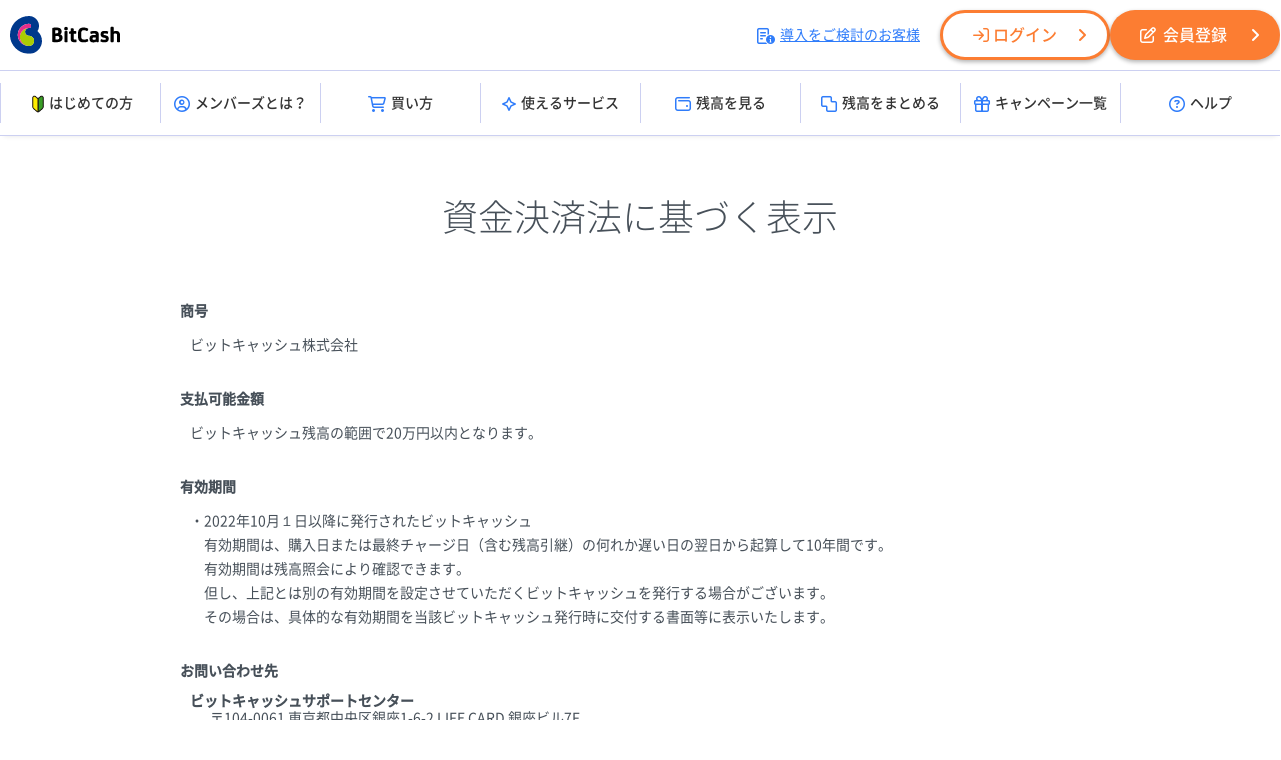

--- FILE ---
content_type: text/html;charset=UTF-8
request_url: https://bitcash.jp/docs/terms/settlement?ref=footer&sv=3&_lh&_bt=61c3d246f8
body_size: 18763
content:
<!DOCTYPE html>
<html lang="ja"><head><meta charset="utf-8" /><meta http-equiv="Content-Script-type" content="text/javascript" /><meta http-equiv="Content-Style-type" content="text/css" /><meta http-equiv="imagetoolbar" content="false" /><title>資金決済法に基づく表示 | 電子マネー「ビットキャッシュ」</title><meta name="keywords" content="電子マネー,ネットのお金,BitCash,ビットキャッシュ,電子決済,お得" /><meta name="description" content="電子マネー「BitCash(ビットキャッシュ)」は、オンラインゲームやインターネットショッピングに便利な”ネットのお金”です。コンビニエンスストアや郵便局、インターネットで購入できます。" /><link rel="stylesheet" href="/static/docs/PC/css/base.css?id=2026011920" media="all" type="text/css" /><link rel="stylesheet" href="/static/docs/PC/css/terms.css?id=2026011920" type="text/css" /><script src="/static/docs/PC/js/windowUtility.js" type="text/javascript"></script><script src="/static/docs/PC/js/beginnersGuideCookiesSetting.js" type="text/javascript"></script><script src="/material/docs/common/jquery/jquery-1.8.3.min.js"></script><link rel="stylesheet" href="/materials/common/webfont/fontawesome/css/all.css?id=2026011920" media="all" type="text/css" /><link rel="stylesheet" href="/material/docs/common/webfont/NotoSansCJKjp/css/NotoSansCJKjp.css?id=2026011920" media="all" type="text/css" /><script src="/material/docs/common/js/PC/base.js?id=20250411"></script><script src="/material/docs/common/js/scroll.js"></script><link rel="stylesheet" href="/material/docs/common/css/PC/base.css?id=2026011920" media="all" type="text/css" /><!-- Google Tag Manager --><noscript><iframe src="//www.googletagmanager.com/ns.html?id=GTM-WK4PL9" width="0" style="display:none;visibility:hidden" height="0"></iframe></noscript><script>(function(w,d,s,l,i){w[l]=w[l]||[];w[l].push({'gtm.start':new Date().getTime(),event:'gtm.js'});var f=d.getElementsByTagName(s)[0],j=d.createElement(s),dl=l!='dataLayer'?'&l='+l:'';j.async=true;j.src='//www.googletagmanager.com/gtm.js?id='+i+dl;f.parentNode.insertBefore(j,f);})(window,document,'script','dataLayer','GTM-WK4PL9');</script><!-- End Google Tag Manager --><!-- Global site tag (gtag.js) - Google Analytics --><script async="true" src="https://www.googletagmanager.com/gtag/js?id=G-09KWLH43B7"></script><script>window.dataLayer = window.dataLayer || [];
  function gtag(){dataLayer.push(arguments);}
  gtag('js', new Date());

  gtag('config', 'G-09KWLH43B7');
</script><!-- User Insight PCDF Code Start :  --><script type="text/javascript">var _uic = _uic ||{}; var _uih = _uih ||{};_uih['id'] = 55777;
_uih['lg_id'] = '';
_uih['fb_id'] = '';
_uih['tw_id'] = '';
_uih['uigr_1'] = ''; _uih['uigr_2'] = ''; _uih['uigr_3'] = ''; _uih['uigr_4'] = ''; _uih['uigr_5'] = '';
_uih['uigr_6'] = ''; _uih['uigr_7'] = ''; _uih['uigr_8'] = ''; _uih['uigr_9'] = ''; _uih['uigr_10'] = '';
_uic['uls'] = 1;
_uic['security_type'] = -1;
/* DO NOT ALTER BELOW THIS LINE */
/* WITH FIRST PARTY COOKIE */
(function() {
var bi = document.createElement('script');bi.type = 'text/javascript'; bi.async = true;
bi.src = '//cs.nakanohito.jp/b3/bi.js';
var s = document.getElementsByTagName('script')[0];s.parentNode.insertBefore(bi, s);
})();
</script><!-- User Insight PCDF Code End :  --></head><body id="top"><div id="container"><div id="container_inner"><div id="header"><div class="header_inner"><div class="header_top"><div class="header_left"><div class="header_logo"><h1><a href="/docs/index?ref=header&sv=3&_lh&_bt=6fb94a5b96"><img src="/materials/common/images/logo/bitcash/logo_black.svg" alt="ビットキャッシュ" /></a></h1></div></div><div class="header_right"><ul><li class="header_introduction"><a href="http://bitcash.co.jp/docs/introduction/index?ref=header" target="_blank"><i class="fa-regular fa-memo-circle-info"></i>導入をご検討のお客様</a></li><li class="header_login"><a href="/members/tri?act=login&ref=header&sv=3&_lh&_bt=6fb94a5b96" class="btn_members"><i class="fa-regular fa-arrow-right-to-bracket"></i>ログイン</a></li><li class="header_register"><a href="/members/tri?act=registerAccountSendMail&ref=header&sv=3&_lh&_bt=6fb94a5b96" class="btn_members"><i class="fa-regular fa-pen-to-square"></i>会員登録</a></li></ul></div></div><!-- ヘッダーメニュー --><div class="header_menu_wrapper"><div class="header_menu"><ul><li><a href="/docs/guide/index?ref=header&sv=3&_lh&_bt=6fb94a5b96"><img src="/materials/common/images/icon/beginner.svg" alt="はじめての方" class="menu_beginner" />はじめての方</a></li><li><a href="/docs/guide/members?ref=header&sv=3&_lh&_bt=6fb94a5b96"><i class="fa-regular fa-circle-user"></i>メンバーズとは？</a></li><li><a href="/docs/purchase/index?ref=header&sv=3&_lh&_bt=6fb94a5b96"><i class="fa-regular fa-cart-shopping"></i>買い方</a></li><li><a href="/merchant/tri?act=index&refererCode=JP&ref=header&sv=3&_lh&_bt=6fb94a5b96"><i class="fa-regular fa-sparkle"></i>使えるサービス</a></li><li><a href="/bitcash/balance?ref=header&sv=3&_lh&_bt=6fb94a5b96"><i class="fa-regular fa-wallet"></i>残高を見る</a></li><li><a href="/bitcash/merge?ref=header&sv=3&_lh&_bt=6fb94a5b96"><i class="fa-regular fa-object-union"></i>残高をまとめる</a></li><li><a href="/docs/campaign/index?ref=header&sv=3&_lh&_bt=6fb94a5b96"><i class="fa-regular fa-gift"></i>キャンペーン一覧</a></li><li><a href="/docs/support/index?ref=header&sv=3&_lh&_bt=6fb94a5b96"><i class="fa-regular fa-circle-question"></i>ヘルプ</a></li></ul></div></div></div></div><div id="content"><div id="content_inner"><div id="main"><div id="main_inner"><h2 class="title">資金決済法に基づく表示</h2><div class="lbody"><div id="terms"><div class="settlement"><div class="chapter"><h3>商号</h3><p>ビットキャッシュ株式会社</p></div><div class="chapter"><h3>支払可能金額</h3><p>ビットキャッシュ残高の範囲で20万円以内となります。</p></div><div class="chapter"><h3>有効期間</h3><p>・2022年10月１日以降に発行されたビットキャッシュ<br />　有効期間は、購入日または最終チャージ日（含む残高引継）の何れか遅い日の翌日から起算して10年間です。<br />　有効期間は残高照会により確認できます。<br />　但し、上記とは別の有効期間を設定させていただくビットキャッシュを発行する場合がございます。<br />　その場合は、具体的な有効期間を当該ビットキャッシュ発行時に交付する書面等に表示いたします。</p></div><div class="chapter"><h3>お問い合わせ先</h3><dl><dt>ビットキャッシュサポートセンター</dt><dd>〒104-0061 東京都中央区銀座1-6-2 LIFE CARD 銀座ビル7F</dd><dt>電話でのお問い合わせ</dt><dd>0570-00-1674（受付時間　10：00～22:00　年末年始を除く）</dd><dt>メールでのお問い合わせ</dt><dd><a href="/docs/support/supportcenter?sv=3&_bt=6fb94a5b96">お問い合わせフォーム</a>よりご連絡ください。
												</dd></dl></div><div class="chapter"><h3>利用できる加盟店の範囲</h3><p>当社と加盟店契約を締結したインターネット上の店舗で利用可能です。<br />加盟店のウェブサイトではビットキャッシュのロゴマークが表示されております。<br />但し、利用できる加盟店を限定させていただくビットキャッシュを発行する場合がございます。<br />その場合は、利用できる加盟店を当該ビットキャッシュ発行時に交付する書面等に表示いたします。</p></div><div class="chapter"><h3>前払式支払手段の利用上の必要な注意（返品・キャンセル等）</h3><p>・お客様のご都合による返品、返金、交換、換金または再発行は一切お受けできません。</p><p>・当社ウェブサイトにてビットキャッシュの<a href="https://bitcash.jp/bitcash/merge">残高をまとめる</a>ことができます。</p><p>・ビットキャッシュのサポートセンターや加盟店サイトへお問い合わせいただく際は、管理番号(ビットキャッシュのひらがなIDと共に記載されている16桁の数字)が必要となります。</p><p>・ビットキャッシュのご利用時には、<a href="/docs/terms/bitcash?sv=3&_bt=6fb94a5b96">利用規約</a>に従ってご利用下さい。利用規約に違反した場合、ビットキャッシュを利用できなくなる場合があります。</p><p>・当社と加盟店との間の加盟店契約が解除された場合、当該加盟店においてビットキャッシュを利用できなくなる場合があります。</p><p>・ビットキャッシュによる決済サービスは、保守作業、停電等の不可抗力等の理由で一時的にご利用になれない場合があります。</p></div><div class="chapter"><h3>残高確認方法</h3><p>当社ウェブサイトより<a href="https://bitcash.jp/bitcash/balance">残高確認</a>ができます。</p></div><div class="chapter"><h3>利用規約</h3><p>当社ウェブサイト上に<a href="/docs/terms/bitcash?sv=3&_bt=6fb94a5b96">利用規約</a>がございます。</p></div><div class="chapter"><h3>利用者資金の保全方法</h3><p>当社は、前払式支払手段の保有者の保護のための制度として、資金決済に関する法律の規定に基づき、当社が発行する前払式支払手段の毎年３月３１日及び９月３０日時点の未使用残高の半額以上の額の発行保証金を法務局等に供託等することにより資産保全することが義務づけられております。万が一の場合、前払式支払手段の保有者は、資金決済に関する法律第３１条第１項の規定に基づき、あらかじめ保全された発行保証金について、他の債権者に先立ち弁済を受けることができます。<br />なお、当社の利用者資金の保全方法は次のとおりです。<br />・国債証券及び金銭による供託
											</p></div><div class="chapter"><h3>無権限取引により発生した損失の補償等の対応方針</h3><p>当社は、本サービスに関連してお客様が被った損害について、当社の責に帰すべき事由があったときを除き、一切賠償の責任を負いません。なお、当社の責に帰すべき事由によりお客様に損害が生じてしまった場合は、お客様と当社との契約に従い、適切に対処させていただきます。補償手続きにつきましては、下記に記載する「補償に関する相談窓口及びその連絡先」にご連絡ください。
											</p></div><div class="chapter"><h3>補償に関する相談窓口及びその連絡先</h3><dl><dt>電話でのお問い合わせ</dt><dd>0570-00-1674（受付時間　10：00～22:00　年末年始を除く）</dd><dt>メールでのお問い合わせ</dt><dd><a href="/docs/support/supportcenter?sv=3&_bt=6fb94a5b96">お問い合わせフォーム</a>よりご連絡ください。
												</dd></dl></div><div class="chapter"><h3>連携先との補償分担に関する事項</h3><p>(1)連携サービスを提供する場合において、当社サービスに関してお客様に損害が生じたときは、当社の責めに帰すべき事由に基づき当該損害が生じた場合に限り、当社サービスの利用規約に従い、当社がお客様に対し損害を賠償又は補償します。
											</p><p>(2)上記(1)の損害が連携先の責に帰すべき事由によるものでもあるとき等、当社がお客様に賠償又は補償した損害の全部又は一部を連携先に求償することができる場合があります。</p><p>(3)当社が外部委託を行った場合でも、お客様に対しては、当社自身が業務を行ったものと同様の権利が確保されています。</p><p>(4)連携先により提供されるサービスに関してお客様に損害が発生した場合等は、当社又は連携先の責めに帰すべき事由に基づき生じた損害について、当該帰責事由を有する者がお客様に対して当該損害を賠償又は補償します。なお、上記の場合には、当社は、連携先と協議の上、当該損害の賠償又は補償を行う者を当社所定の方法により通知又は公表するものとします。
											</p><p>(5)上記(4)の損害が当社の責に帰すべき事由によるものでもあるとき等、連携先がお客様に賠償又は補償した損害の全部又は一部を当社に求償することができる場合があります。</p></div><div class="chapter"><h3>不正取引の公表基準</h3><p>当社は、当社の責に帰すべき事由に基づき生じた不正取引について、1ヶ月の期間内に同種・同類型の不正取引が複数行われ、お客様に損害が生じた場合には、当該不正取引を公表します。</p></div></div><p class="date">2025/7/22</p></div></div></div></div></div></div><div id="footer"><div class="footer_inner"><div class="footer_navi"><ul class="clearfix"><li><dl><dt>はじめてのお客様</dt><dd><a href="http://bitcash.jp/docs/guide/index?ref=footer&sv=3&_lh&_bt=6fb94a5b96">ビットキャッシュってなに？</a></dd><dd><a href="http://bitcash.jp/docs/guide/howtobuy?ref=footer&sv=3&_lh&_bt=6fb94a5b96">ビットキャッシュの買い方</a></dd><dd><a href="http://bitcash.jp/docs/guide/howtouse?ref=footer&sv=3&_lh&_bt=6fb94a5b96">ビットキャッシュの使い方</a></dd><dd><a href="http://bitcash.jp/docs/guide/balance?ref=footer&sv=3&_lh&_bt=6fb94a5b96">ビットキャッシュが残ったら？</a></dd></dl><dl><dt>買い方</dt><dd><a href="http://bitcash.jp/docs/purchase/index?ref=footer&sv=3&_lh&_bt=6fb94a5b96">お店で買う</a></dd><dd><a href="http://bitcash.jp/docs/support/serviceguide/members/mybitcash/directcharge?ref=footer&sv=3&_lh&_bt=6fb94a5b96">オンラインで買う</a></dd><dd><a href="http://bitcash.jp/docs/get/index?ref=footer&sv=3&_lh&_bt=6fb94a5b96">ポイントで交換</a></dd></dl></li><li><dl><dt>ビットキャッシュを使う</dt><dd><a href="http://bitcash.jp/merchant/tri?act=index&refererCode=JP&ref=footer&sv=3&_lh&_bt=6fb94a5b96">使えるサービス</a></dd><dd><a href="http://bitcash.jp/members/tri?act=guide/selectshop/index&ref=topbnr&ref=footer&sv=3&_lh&_bt=6fb94a5b96">セレクトショップ</a></dd><!--<dd><a _tri="url" _protocol="https" href="/donation/tri?act=donationOrganizationSelect&refererCode=JP&ref=footer">ビットキャッシュで寄付</a></dd>--></dl><dl><dt>残高を見る・まとめる</dt><dd><a href="https://bitcash.jp/bitcash/balance?ref=footer&sv=3&_lh&_bt=6fb94a5b96">残高照会</a></dd><dd><a href="https://bitcash.jp/bitcash/merge?ref=footer&sv=3&_lh&_bt=6fb94a5b96">残高引継</a></dd><dd><a href="/docs/support/serviceguide/members/mybitcash/index?ref=footer&sv=3&_lh&_bt=6fb94a5b96">マイビットキャッシュで管理</a></dd></dl><dl><dt>おトクな情報</dt><dd><a href="http://bitcash.jp/docs/campaign/index?ref=footer&sv=3&_lh&_bt=6fb94a5b96">キャンペーン</a></dd><dd><a href="https://bitcash.jp/mail_magazine/tri?act=registration&ref=footer&sv=3&_lh&_bt=6fb94a5b96">メールマガジン</a></dd></dl></li><li><dl><dt>ビットキャッシュメンバーズ</dt><dd><a href="https://bitcash.jp/members/tri?act=registerAccountSendMail&ref=footer&sv=3&_lh&_bt=6fb94a5b96">新規会員登録（無料）</a></dd><dd><a href="https://bitcash.jp/members/tri?act=mypage&suppressWarn=true&ref=footer&sv=3&_lh&_bt=6fb94a5b96">ログイン</a></dd></dl><dl><dt>お知らせ</dt><dd><a href="http://bitcash.jp/docs/information/index?ref=footer&sv=3&_lh&_bt=6fb94a5b96">ビットキャッシュからのお知らせ</a></dd><dd><a href="http://bitcash.jp/docs/information/index?ref=footer&sv=3&_lh&_bt=6fb94a5b96">メンテナンス情報</a></dd></dl><dl><dt>ヘルプ</dt><dd><a href="http://bitcash.jp/docs/support/index?ref=footer&sv=3&_lh&_bt=6fb94a5b96">よくあるご質問・サービスガイド</a></dd><dd><a href="http://bitcash.jp/docs/support/supportcenter?ref=footer&sv=3&_lh&_bt=6fb94a5b96">ビットキャッシュサポートセンター</a></dd></dl></li><li><dl><dd class="footer_introduction"><a href="http://bitcash.co.jp/docs/introduction/index?ref=footer" target="_blank">導入をご検討のお客様</a></dd></dl><dl><dd><a href="http://bitcash.co.jp/?ref=footer" target="_blank">運営企業</a></dd></dl><dl><dt>公式SNSアカウント</dt><dd class="sns_links"><ul class="clearfix"><li><a href="https://x.com/bitcash_pr/" target="_blank"><img src="/material/docs/common/images/parts/footer/icon_x.png" alt="X" /></a></li><li><a href="https://www.facebook.com/p/ビットキャッシュ-BitCash-61569896647758/" target="_blank"><img src="/material/docs/common/images/parts/footer/icon_fb.png" alt="Facebook" /></a></li></ul></dd></dl><dl><dd><a href="http://privacymark.jp/" class="footer_pmark" target="_blank"><img src="/material/docs/common/images/pmark/28000001_75_JP.gif" alt="プライバシーマーク制度" /></a></dd></dl></li></ul></div><div class="footer_bottom_area clearfix"><div class="footer_bottom_left clearfix"><div class="footer_logo_area"><a href="http://bitcash.jp/docs/index?ref=footer&sv=3&_lh&_bt=6fb94a5b96"><img src="/material/common/images/logo/logo_white.svg" alt="ビットキャッシュ" /></a><p>&copy; BitCash Inc.</p></div><div class="footer_bottom_links"><ul><li><a href="/docs/terms/settlement?ref=footer&sv=3&_lh&_bt=6fb94a5b96">資金決済法に基づく表示</a></li><li><a href="/docs/terms/privacypolicy?ref=footer&sv=3&_lh&_bt=6fb94a5b96">プライバシーポリシー</a></li><li><a href="/docs/terms/securitypolicy?ref=footer&sv=3&_lh&_bt=6fb94a5b96">情報セキュリティ方針</a></li><li><a href="/docs/terms/bitcash?ref=footer&sv=3&_lh&_bt=6fb94a5b96">ビットキャッシュ利用規約</a></li><li><a href="/docs/terms/members?ref=footer&sv=3&_lh&_bt=6fb94a5b96">ビットキャッシュ会員規約</a></li><li><a href="/docs/terms/efforts?ref=footer&sv=3&_lh&_bt=6fb94a5b96">各種取り組み・ご案内</a></li></ul></div></div><div class="footer_bottom_right"><a href="#top" class="page_top"><i aria-hidden="true" class="fa fa-angle-up"></i></a></div></div></div></div><div class="footer_sv_position"><img src="/static/sv3.gif" alt="sv" id="svIcon" /></div></div></div></body></html>


--- FILE ---
content_type: text/css
request_url: https://bitcash.jp/static/docs/PC/css/terms.css?id=2026011920
body_size: 3839
content:
@charset "utf-8";
/* ------------------------------------- */
/* Layout */
/* ------------------------------------- */
#container{
	font-family:"Noto Sans JP", "游ゴシック Medium", "游ゴシック体", "Yu Gothic Medium", YuGothic, "ヒラギノ角ゴ ProN", "Hiragino Kaku Gothic ProN", "メイリオ", Meiryo, "ＭＳ Ｐゴシック", "MS PGothic", sans-serif;
	font-size:12px;
	line-height:1.75;
}
#main{
	padding: 50px 0 0;
	color: #475059;
	font-size: 14px;
}
#main h2{
	font-weight: 300;
	font-size: 36px;
	margin-bottom: 50px;
	text-align: center;
}
#main #policy h3,
#main #privacy h3 {
	font-weight: 300;
	line-height: 50px;
	border-left: 3px solid #0075c2;
	font-size: 24px;
	padding: 0 20px;
	margin-bottom: 30px;
}
#main p.btn_top{
	text-align: right;
}

#content .guide,
#content .cell{
	margin-bottom:20px;
}

#content p{
	margin-bottom:10px;
	text-align:left;
}
#content .cell p{
	margin-left  :10px;
	margin-right :10px;
}
#content p.notice {
	margin-bottom:5px;
	margin-left:10px;
	margin-right:10px;
	padding-left:20px;
}

#advertising h3{
	margin-bottom:15px;
}

#terms p{
	margin-bottom:20px;
}
#terms p.date{
	text-align:right;
	font-size:11px;
}
#terms .chapter{
	margin-bottom:30px;
}
#terms .chapter h3{
	margin-bottom:10px;
}
#terms .chapter p{
	margin-left:10px;
	margin-bottom:5px;
}
#policy {
	margin-bottom: 50px;
}
#policy h3,
#privacy h3{
	margin-bottom:15px;
}

#policy p.signature{
	text-align: right;
}

#terms .chapter ol{
	margin-top :10px;
	margin-left:40px;
	list-style-type:decimal;
}

#terms .chapter ul.brank_ul{
	margin-left:10px;
}

#terms .chapter li{
	line-height:125%;
	margin-bottom:5px;
}

#terms .chapter ul,
#terms .chapter dl{
	margin-left:10px;
}
#terms .chapter dt{
	line-height:125%;
}
#terms .chapter dd{
	margin:0 0 13px 20px;
	line-height:125%;
}

#content div.attention{
	border:1px solid #AAA;
	margin-bottom:10px;
	margin-left  :5px;
	margin-right :5px;
	padding:10px 10px 5px;
}
#content div.attention p{
	margin-bottom:5px;
}

#terms div.settlement dt{
	margin-bottom:0;
	font-weight:bold;
}

div.contact{
	margin-left: 10px;
}
div.contact img.email{
	margin-left:5px;
	vertical-align:middle;
}
div.policy-body{
	margin-left: 10px;
}

div#main_inner ol{
	margin:10px 0 20px 20px;
}


ol.top_li{
}

ol.top_li li{
	list-style: decimal;
	margin-left: 13px;
}

div#main_inner ol li{
	list-style-position:outside;
}
div#main_inner ol li p{
	margin:10px 0 10px 20px;
}
#privacy ol.dec{
	margin:10px 0 20px 23px;
}

ol.dec li.01_txt{
	margin:10px 0 20px 13px;
}

#privacy ol.dec h4{
	margin-left:-13px;
}


#privacy ol.roman{
	margin-left: 35px;
}


ol.roman li{
	list-style-type: lower-roman;
}

ol.roman h5{
	font-weight: normal;
}

ol.roman h6{
	font-weight: normal;
}

ol.roman li ul{	
}

ol.roman li ul li{
	list-style: none;
	margin-top: 10px;
}

#privacy table#privacy_tbl{
	border: 2px solid #009CFF;
	border-collapse:collapse;
	border-spacing:0;
	width: 100%;
	margin-bottom:20px;
}

table#privacy_tbl th{
	font-weight: normal;
	padding: 10px;
	background: #E8F6FF;
	border: 1px solid #CCC;
	vertical-align: top;
}

table#privacy_tbl td{
	font-weight: normal;
	padding: 10px;
	border: 1px solid #CCC;
	line-height: 1.8em;
}
table#privacy_tbl td img.email{
	vertical-align:middle;
	margin-left:5px;
}
li.last_policy{
}

li.last_policy h4{
	margin-bottom: 5px;
	line-height: 2.0em;
}


li.last_policy li{
	list-style: decimal;
}

div.attentionimage{
	margin-bottom:40px;
	text-align:center;
}

#securitypolicy li {
	margin-bottom:20px;
}

#securitypolicy p.signature{
	text-align: right;
}
.mb30 {
	margin-bottom:30px;
}